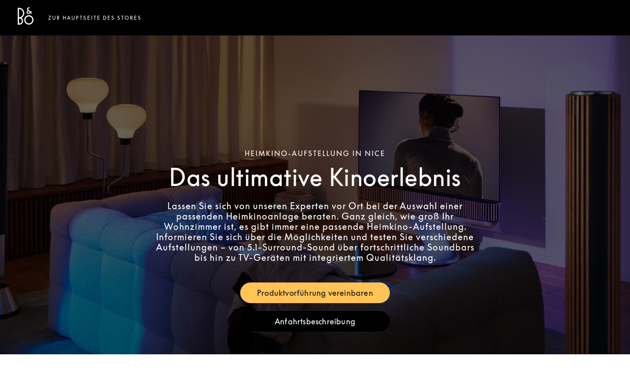

--- FILE ---
content_type: image/svg+xml
request_url: https://stores.bang-olufsen.com/permanent-b0b701/assets/images/icons/show-more.8558577e.svg
body_size: 13
content:
<?xml version="1.0" encoding="UTF-8"?>
<svg width="20px" height="20px" viewBox="0 0 20 20" version="1.1" xmlns="http://www.w3.org/2000/svg" xmlns:xlink="http://www.w3.org/1999/xlink">
    <title>32E98A36-FCD0-43B9-9C37-61055E92F7CA@1.00x</title>
    <g id="Styles" stroke="none" stroke-width="1" fill="none" fill-rule="evenodd">
        <g id="*Guides/Styles" transform="translate(-417.000000, -4904.000000)">
            <g id="Elements/Icons/More" transform="translate(415.000000, 4902.000000)">
                <g id="📐-Spacers/▫️Spacer">
                    <rect id="Padding" x="0" y="0" width="24" height="24"></rect>
                </g>
                <g id="+-copy-2" stroke-width="1" fill-rule="evenodd" transform="translate(2.000000, 2.000000)">
                    <circle id="Oval-2" stroke="#000000" stroke-width="1.2" fill="#000000" fill-rule="nonzero" cx="10" cy="10" r="9.4"></circle>
                    <path d="M10.8891403,5.88914027 L10.889,9.65914027 L14.5,9.65950226 L14.5,11.3404977 L10.889,11.3401403 L10.8891403,14.8891403 L9.11085973,14.8891403 L9.11,11.3401403 L5.5,11.3404977 L5.5,9.65950226 L9.11,9.65914027 L9.11085973,5.88914027 L10.8891403,5.88914027 Z" id="Combined-Shape" fill="#FFFFFF" fill-rule="nonzero"></path>
                </g>
            </g>
        </g>
    </g>
</svg>